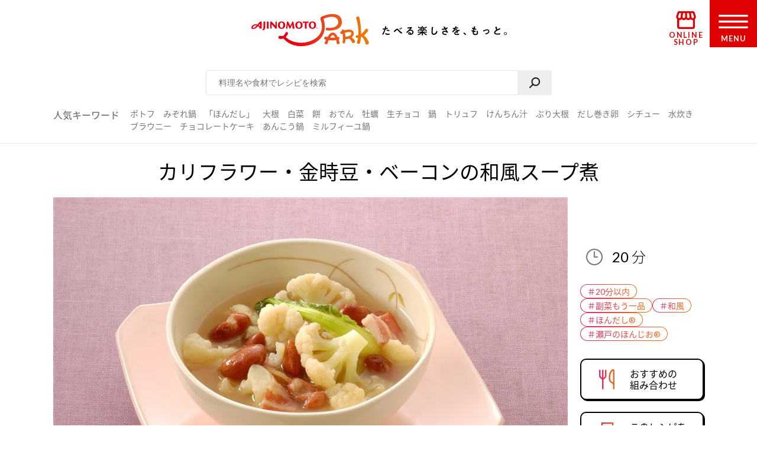

--- FILE ---
content_type: text/html
request_url: https://park.ajinomoto.co.jp/recipe/card/700429/
body_size: 9394
content:
<!DOCTYPE html><html lang="ja"><head><meta charSet="utf-8"/><meta http-equiv="x-ua-compatible" content="ie=edge"/><meta name="viewport" content="width=device-width, initial-scale=1, shrink-to-fit=no"/><meta name="generator" content="Gatsby 5.13.6"/><meta name="description" content="カリフラワーや金時豆（ゆで）を使った人気の副菜レシピです。たべたい、つくりたい、がきっと見つかる！人気レシピから、簡単時短レシピ、健康を考えたレシピなど、作る人を”もっと”応援します。" id="description" data-gatsby-head="true"/><meta name="keywords" content="カリフラワー・金時豆・ベーコンの和風スープ煮,レシピ,料理,味の素,味の素パーク" id="keywords" data-gatsby-head="true"/><meta name="viewport" content="width=device-width, initial-scale=1.0 user-scalable=no" id="viewport" data-gatsby-head="true"/><meta name="format-detection" content="telephone=no" id="format-detection" data-gatsby-head="true"/><meta http-equiv="X-UA-Compatible" content="IE=edge" id="X-UA-Compatible" data-gatsby-head="true"/><meta name="twitter:card" content="summary_large_image" id="twitter:card" data-gatsby-head="true"/><meta name="twitter:site" content="@AJINOMOTOPARK" id="twitter:site" data-gatsby-head="true"/><meta property="og:title" content="カリフラワー・金時豆・ベーコンの和風スープ煮のレシピ・作り方・献立｜レシピ大百科（レシピ・料理）｜【味の素パーク】 : カリフラワーや金時豆（ゆで）を使った料理" id="og:title" data-gatsby-head="true"/><meta property="og:type" content="website" id="og:type" data-gatsby-head="true"/><meta property="og:url" content="https://park.ajinomoto.co.jp/recipe/card/700429/" id="og:url" data-gatsby-head="true"/><meta property="og:image" content="https://park.ajinomoto.co.jp/wp-content/uploads/2018/03/700429.jpeg" id="og:image" data-gatsby-head="true"/><meta property="og:site_name" content="AJINOMOTO PARK" id="og:site_name" data-gatsby-head="true"/><meta property="og:description" content="カリフラワーや金時豆（ゆで）を使った人気の副菜レシピです。たべたい、つくりたい、がきっと見つかる！人気レシピから、簡単時短レシピ、健康を考えたレシピなど、作る人を”もっと”応援します。" id="og:description" data-gatsby-head="true"/><link data-identity="gatsby-global-css" href="/recipe/card/styles.4881031d7f93addb5b6f.css" rel="stylesheet" type="text/css"/><title id="title" data-gatsby-head="true">カリフラワー・金時豆・ベーコンの和風スープ煮のレシピ・作り方・献立｜レシピ大百科（レシピ・料理）｜【味の素パーク】 : カリフラワーや金時豆（ゆで）を使った料理</title><link rel="canonical" href="https://park.ajinomoto.co.jp/recipe/card/700429/" data-gatsby-head="true"/><link rel="preconnect" href="https://fonts.googleapis.com" data-gatsby-head="true"/><link rel="preconnect" href="https://fonts.gstatic.com" data-gatsby-head="true"/><link href="https://fonts.googleapis.com/css2?family=Lato:wght@400;700&amp;display=swap" rel="stylesheet" data-gatsby-head="true"/><link rel="icon" href="/favicon.ico" data-gatsby-head="true"/><link rel="apple-touch-icon-precomposed" href="/apple-touch-icon-precomposed.png" data-gatsby-head="true"/><link rel="dns-prefetch" href="//cdnjs.cloudflare.com" data-gatsby-head="true"/><link rel="dns-prefetch" href="//s.w.org" data-gatsby-head="true"/><link rel="prev" title="かぶと鶏だんごのおでん風" href="https://park.ajinomoto.co.jp/recipe/card/700428/" data-gatsby-head="true"/><link rel="next" title="ねぎ豚肉入りのみそ風味の油揚げ焼き" href="https://park.ajinomoto.co.jp/recipe/card/700431/" data-gatsby-head="true"/><script type="text/javascript" src="https://cdns.gigya.com/js/gigya.js?apikey=4_WpyR2bWooXDvUvOIrZM5ew" data-gatsby-head="true"></script><script type="text/javascript" src="/wp-includes/js/jquery/jquery.js?ver=1.12.4-wp" data-gatsby-head="true"></script><script type="text/javascript" src="/wp-includes/js/jquery/jquery-migrate.min.js?ver=1.4.1" data-gatsby-head="true"></script><script data-gatsby-head="true">var $ = jQuery;</script><script type="text/javascript" src="https://park.ajinomoto.co.jp/wp-content/themes/ajinomoto/js/url-search-params.js" data-gatsby-head="true"></script><script type="text/javascript" data-gatsby-head="true">
        (function() {
          var s = document.createElement('script');
          s.type = 'text/javascript';
          s.async = true;
          s.src = "https://bvr.ast.snva.jp/beaver.js?serial=bcd748cd-cde9-48a9-8c19-75c62e85afd1";
          var x = document.getElementsByTagName('script')[0];
          x.parentNode.insertBefore(s, x);
        })();
        var _sna_dam = _sna_dam || [];
      </script><script type="text/javascript" src="//www.ajinomoto.co.jp/shared_file/js/log.js" data-gatsby-head="true"></script><script type="text/javascript" src="//park-ajinomoto-co-jp-f-s.snva.jp/js/naviplus_suggestitem_view.js" data-gatsby-head="true"></script><script type="text/javascript" src="//park-ajinomoto-co-jp-f-s.snva.jp/js/naviplus_suggest.js" data-gatsby-head="true"></script><link href="//park-ajinomoto-co-jp-f-s.snva.jp/css/naviplus_suggest.css" rel="stylesheet" type="text/css" data-gatsby-head="true"/><script data-gatsby-head="true">var _ltv_user_id = ""</script><script data-gatsby-head="true">
        var _obj = {"post_ID":"24066","member_id":null};
        var ajaxurl = "https://park.ajinomoto.co.jp/wp-admin/admin-ajax.php";
      </script><script type="text/javascript" data-gatsby-head="true">
          // for debug
          s = Object();

          // ページ内の全ハッシュタグ
          s.recipeHashTags = '20分以内,副菜もう一品,和風,ほんだし®,瀬戸のほんじお®';
      </script><script type="text/javascript" data-gatsby-head="true">!function(n){if(!window[n]){var o=window[n]=function(){var n=[].slice.call(arguments);return o.x?o.x.apply(0,n):o.q.push(n)};o.q=[],o.i=Date.now(),o.allow=function(){o.o="allow"},o.deny=function(){o.o="deny"}}}("krt")</script><script type="text/javascript" data-gatsby-head="true">
        krt('send', '_view_item', {
          item_id: 700429,
          path: '/recipe/card/700429/',
          hashtags: ['110003','160002','190001','230008','230004'],
          page_type: 'recipe'
          });
      </script><script type="application/ld+json" data-gatsby-head="true">{
	"@context": "http://schema.org",
	"@type": "recipe",
	"name": "カリフラワー・金時豆・ベーコンの和風スープ煮",
	"image": "https://park.ajinomoto.co.jp/wp-content/uploads/2018/03/700429.jpeg",
	"author": {
		"@type": "Organization",
		"name": "AJINOMOTO PARK"
	},
	"publisher": {
		"@type": "Organization",
		"name": "味の素株式会社"
	},
	"datePublished": "2018-03-05",
	"dateModified": "2021-08-12",
	"description": "カリフラワーや金時豆（ゆで）を使った人気の副菜レシピです。たべたい、つくりたい、がきっと見つかる！人気レシピから、簡単時短レシピ、健康を考えたレシピなど、作る人を”もっと”応援します。",
	"recipeYield": "2(servings)",
	"totalTime": "PT20M",
	"recipeIngredient": [
		"カリフラワー 1/2個",
		"金時豆（ゆで） 130g",
		"ベーコン 3枚",
		"「ほんだし」 小さじ1/2",
		"水 2カップ",
		"「瀬戸のほんじお」 少々",
		"こしょう 少々",
		"青菜 適量"
	],
	"recipeInstructions": [
		"（１）カリフラワーは小房に分ける。芯は皮を厚めにむき、ひと口大に切る。 <br />ベーコンは２ｃｍ幅に切る。  ",
		"（２）鍋に（１）のカリフラワー・ベーコン、金時豆、水、 「ほんだし」 を入れて<br />フタをして煮る。煮立ったら弱火で１５分煮る。途中塩・こしょうで味を調える。",
		"（３）器に盛り、好みで青菜を飾る。"
	],
	"recipeCuisine": "和風",
	"nutrition": {
		"@type": "NutritionInformation",
		"calories": "220kcal",
		"carbohydrateContent": "19.2g",
		"cholesterolContent": "15mg",
		"fiberContent": "10.5g",
		"proteinContent": "11.8g",
		"sodiumContent": "467mg"
	}
}</script><script type="application/ld+json" data-gatsby-head="true">{
	"@context": "http://schema.org",
	"@type": "BreadcrumbList",
	"itemListElement": [
		{
			"@type": "ListItem",
			"position": 1,
			"item": {
				"@id": "https://www.ajinomoto.co.jp/",
				"name": "レシピ大百科"
			}
		},
		{
			"@type": "ListItem",
			"position": 2,
			"item": {
				"@id": "https://park.ajinomoto.co.jp/recipe/search?search_word=カリフラワー",
				"name": "カリフラワーのレシピ検索結果"
			}
		},
		{
			"@type": "ListItem",
			"position": 3,
			"item": {
				"@id": "https://park.ajinomoto.co.jp/recipe/card/700429/",
				"name": "カリフラワー・金時豆・ベーコンの和風スープ煮"
			}
		}
	]
}</script></head><body><noscript><div id="noscript">当サイトを最適な状態で閲覧していただくにはブラウザの<span>JavaScriptを有効</span>にしてご利用下さい。<br/>JavaScriptを無効のままご覧いただいた場合、正しい情報を取得できない場合がございます。</div></noscript><div id="___gatsby"><div style="outline:none" tabindex="-1" id="gatsby-focus-wrapper"><noscript><iframe src="https://www.googletagmanager.com/ns.html?id=GTM-54GMHWF" height="0" width="0" style="display:none;visibility:hidden"></iframe></noscript><div class="appLayout"><header class="commonHeader"><div class="headerLogo"><a class="headerLogo__link" href="/"><img class="headerLogo__image select-none" src="/wp-content/themes/ajinomoto/resources/images/common/sp/AP_logo_horizontal_grad.svg" id="logoInClosedMenu" alt="AJINOMOTO PARK"/></a></div><div class="headerLoginIconArea"></div><div class="shopIconArea"><div class="wrapperBtnShop"><a href="https://direct.ajinomoto.co.jp/?utm_source=ap&amp;utm_medium=referral&amp;utm_content=header"><img class="wrapperBtnShop__image" src="/wp-content/themes/ajinomoto/resources/images/common/sp/AP_svg_icon_store.svg" alt="オンラインショップ"/><p class="wrapperBtnShop__text">ONLINE SHOP</p></a></div></div><div class="headerMenuBtnWrap"><button aria-expanded="false" type="button" class="headerMenuBtn__toggleBtn" id="menuOpen" tabindex="1"></button><div class="headerMenuBtn__BtnOpenWrap"><svg class="headerMenuBtn__svgHumbergerButton" data-name="" xmlns="http://www.w3.org/2000/svg" viewBox="0 0 60 28"><title>OPEN MENU</title><path class="cls-1" d="M0,0V4H60V0ZM0,16H60V12H0ZM0,28H60V24H0Z"></path></svg><p class="headerMenuBtn__text">MENU</p></div></div></header><div><div class="appSearchBox"><div class="appSearchBox__contents"><form id="customSearch" class="Search" action="/recipe/search" method="GET"><input type="text" class="Search__input" name="search_word" placeholder="料理名や食材でレシピを検索" id="searchBtn"/><button type="submit" value="" class="Search__button" id="searchSubmit" aria-label="検索"></button></form><div class="trendWord"><p class="trendWord__title">人気キーワード</p><div class="trendWord__listWrap"><ul class="trendWord__list"><li class="trendWord__list-item"><a href="https://park.ajinomoto.co.jp/recipe/search/?search_word=ポトフ">ポトフ</a></li><li class="trendWord__list-item"><a href="https://park.ajinomoto.co.jp/recipe/search/?search_word=みぞれ鍋">みぞれ鍋</a></li><li class="trendWord__list-item"><a href="https://park.ajinomoto.co.jp/recipe/corner/products/hondashi/">「ほんだし」</a></li><li class="trendWord__list-item"><a href="https://park.ajinomoto.co.jp/recipe/search/?search_word=大根">大根</a></li><li class="trendWord__list-item"><a href="https://park.ajinomoto.co.jp/recipe/search/?search_word=白菜">白菜</a></li><li class="trendWord__list-item"><a href="https://park.ajinomoto.co.jp/recipe/search/?search_word=餅">餅</a></li><li class="trendWord__list-item"><a href="https://park.ajinomoto.co.jp/recipe/search/?search_word=おでん">おでん</a></li><li class="trendWord__list-item"><a href="https://park.ajinomoto.co.jp/recipe/search/?search_word=牡蠣">牡蠣</a></li><li class="trendWord__list-item"><a href="https://park.ajinomoto.co.jp/recipe/card/701316/">生チョコ</a></li><li class="trendWord__list-item"><a href="https://park.ajinomoto.co.jp/recipe/corner/event/nabe/">鍋</a></li><li class="trendWord__list-item"><a href="https://park.ajinomoto.co.jp/recipe/card/705840/">トリュフ</a></li><li class="trendWord__list-item"><a href="https://park.ajinomoto.co.jp/recipe/search/?search_word=けんちん汁">けんちん汁</a></li><li class="trendWord__list-item"><a href="https://park.ajinomoto.co.jp/recipe/search/?search_word=ぶり大根">ぶり大根</a></li><li class="trendWord__list-item"><a href="https://park.ajinomoto.co.jp/recipe/search/?search_word=だし巻き卵">だし巻き卵</a></li><li class="trendWord__list-item"><a href="https://park.ajinomoto.co.jp/recipe/search/?search_word=シチュー">シチュー</a></li><li class="trendWord__list-item"><a href="https://park.ajinomoto.co.jp/recipe/card/706981/">水炊き</a></li><li class="trendWord__list-item"><a href="https://park.ajinomoto.co.jp/recipe/card/704999/">ブラウニー</a></li><li class="trendWord__list-item"><a href="https://park.ajinomoto.co.jp/recipe/search/?search_word=チョコレートケーキ">チョコレートケーキ</a></li><li class="trendWord__list-item"><a href="https://park.ajinomoto.co.jp/recipe/card/704642/">あんこう鍋</a></li><li class="trendWord__list-item"><a href="https://park.ajinomoto.co.jp/recipe/corner/event/nabe/kasane-nabe/">ミルフィーユ鍋</a></li></ul></div></div></div></div><div class="recipeCardWrap"><div class="recipeMainArea"><div class="recipeTopArea"><h1 class="recipe__title"><span class="recipe__title-main titleText">カリフラワー・金時豆・ベーコンの和風スープ煮</span></h1><div class="recipeTopArea__contents"><div class="karteArea" id="recipeImageArea"></div><div class="recipeTopArea__imgArea"><div class="recipeImage"><img loading="eager" class="select-none" src="https://park.ajinomoto.co.jp/wp-content/uploads/2018/03/700429.jpeg" alt="カリフラワー・金時豆・ベーコンの和風スープ煮(カリフラワー+金時豆（ゆで）を使ったレシピ)"/></div><div class="onlyPC"><p class="recipeCaption">カリフラワーや金時豆（ゆで）を使った人気の副菜レシピです。</p></div></div><div class="recipeTopArea__side"><div class="recipeTopArea__side-inner"><div class="recipeTopArea__requiredTime"><div class="recipeRequiredTime"><div class="recipeRequiredTime__main"><span>20<span class="recipeRequiredTime__unit">分</span></span></div><p class="recipeRequiredTime__sub"></p></div><div class="onlySP"><p class="recipeCaption">カリフラワーや金時豆（ゆで）を使った人気の副菜レシピです。</p></div></div><div class="recipeTextArea"></div><div class="recipeCardTopHashTags"><ul class="recipeCardTopHashTags__list"><li class="recipeCardTopHashTags__list-item"><a href="/tag/110003?area=01" class="hashTag"><span class="hashTag__Name">＃<!-- -->20分以内</span><span class="hashTag__bg"></span></a></li><li class="recipeCardTopHashTags__list-item"><a href="/tag/160002?area=01" class="hashTag"><span class="hashTag__Name">＃<!-- -->副菜もう一 品</span><span class="hashTag__bg"></span></a></li><li class="recipeCardTopHashTags__list-item"><a href="/tag/190001?area=01" class="hashTag"><span class="hashTag__Name">＃<!-- -->和風</span><span class="hashTag__bg"></span></a></li><li class="recipeCardTopHashTags__list-item"><a href="/tag/230008?area=01" class="hashTag"><span class="hashTag__Name">＃<!-- -->ほんだし®</span><span class="hashTag__bg"></span></a></li><li class="recipeCardTopHashTags__list-item"><a href="/tag/230004?area=01" class="hashTag"><span class="hashTag__Name">＃<!-- -->瀬戸のほんじお®</span><span class="hashTag__bg"></span></a></li></ul></div><div class="recipeTopArea__btn onlyPC"><div id="fork01"><a href="#" class="commonButton commonButton--recipe" target="_self"><span class="commonButton__icon"><img loading="lazy" src="/wp-content/themes/ajinomoto/resources/images/recipe/index_new/ico_fork01_grad.png" class="select-none" alt=""/></span><div class="commonButton__text"><p class="commonButton__text-title">おすすめの<br class="onlyPC"/>組み合わせ</p></div></a><div class="Modal Modal--close"></div></div><a href="print" class="commonButton commonButton--print" target="_blank"><span class="commonButton__icon"><img loading="lazy" src="/wp-content/themes/ajinomoto/resources/images/recipe/index_new/ico_print_grad.png" class="select-none" alt=""/></span><div class="commonButton__text"><p class="commonButton__text-title">このレシピを<br/>印刷する</p></div></a></div></div></div></div></div><div class="recipeMainArea__order recipeCardSpOrderWrap"><div class="recipeMainArea__BtnWrap shareBtn recipeCardSpOrder3"><div class="recipeMainArea__relatedMenus onlySP"><div id="fork01"><a href="#" class="commonButton commonButton--recipe" target="_self"><span class="commonButton__icon"><img loading="lazy" src="/wp-content/themes/ajinomoto/resources/images/recipe/index_new/ico_fork01_grad.png" class="select-none" alt=""/></span><div class="commonButton__text"><p class="commonButton__text-title">おすすめの<br class="onlyPC"/>組み合わせ</p></div></a><div class="Modal Modal--close"></div></div></div><section class="wrapperActions shareBtnSpOrderWrap onlySP"></section><div class="recipeMainArea__clipBtn"><a class="commonButton btnClip clip_btn commonButton--clipBtn clip" target="_self" dataClipType="recipe_clip_001" postId="24066"><span class="commonButton__clip"><img loading="lazy" src="/wp-content/themes/ajinomoto/resources/images/common/sp/AP_svg_icon_keep_grad.svg" class="commonButton__heart-icon select-none" alt=""/><span class="commonButton__heart-count">-</span></span><div class="commonButton__clip-text"><p class="commonButton__clip-text-title">レシピをサイトに保存する</p></div></a></div><div class="recipeLineShareBtnWrap"><a class="commonButton btnClip btnLineBookmark commonButton--clipLine" target="_self"><span class="commonButton__icon"><img loading="lazy" src="/wp-content/themes/ajinomoto/resources/images/common/sp/btn_share_line.png" class="select-none" alt=""/></span><div class="commonButton__text"><p class="commonButton__text-title">レシピをLINEに保存する</p></div></a><div class="Modal Modal--close"></div><a class="commonTextLink commonTextLink--small" target=""><span>LINEに保存とは</span></a><div class="Modal Modal--close"></div></div><div class="wrap820 recipeCardSpOrder2"></div></div><div class="recipeMainArea__ingredients"><h2 class="bigTitle_uline"><div class="bigTitle__inner">材料<span class="bigTitle_quantity">（2人分）</span></div></h2><div class="recipeIngredients"><ul class="recipeIngredients__list"><li class="recipeIngredients__list-item"><span class="recipeIngredients__name"><a href="/recipe/search/?search_word=カリフラワー">カリフラワー</a></span><span class="recipeIngredients__quantity">1/2個</span></li><li class="recipeIngredients__list-item"><span class="recipeIngredients__name"><a href="/recipe/search/?search_word=金時豆（ゆで）">金時豆（ゆで）</a></span><span class="recipeIngredients__quantity">130g</span></li><li class="recipeIngredients__list-item"><span class="recipeIngredients__name"><a href="/recipe/search/?search_word=ベーコン">ベーコン</a></span><span class="recipeIngredients__quantity">3枚</span></li><li class="recipeIngredients__list-item"><span class="recipeIngredients__name"><a href="/recipe/search/?search_word=「ほんだし」">「ほんだし」</a></span><span class="recipeIngredients__quantity">小さじ1/2</span></li><li class="recipeIngredients__list-item"><span class="recipeIngredients__name"><span>水</span></span><span class="recipeIngredients__quantity">2カップ</span></li><li class="recipeIngredients__list-item"><span class="recipeIngredients__name"><a href="/recipe/search/?search_word=「瀬戸のほんじお」">「瀬戸のほんじお」</a></span><span class="recipeIngredients__quantity">少々</span></li><li class="recipeIngredients__list-item"><span class="recipeIngredients__name"><a href="/recipe/search/?search_word=こしょう">こしょう</a></span><span class="recipeIngredients__quantity">少々</span></li><li class="recipeIngredients__list-item"><span class="recipeIngredients__name"><a href="/recipe/search/?search_word=小松菜">青菜</a></span><span class="recipeIngredients__quantity">適量</span></li></ul><p class="recipeProvider">レシピ提供：味の素KK</p></div></div><div class="productUsedInRecipe"><div class="productUsedInRecipe__title"><a href="#point01">このレシピで使われている商品はこちら</a></div><div class="productUsedInRecipe__image"><ul class="productUsedInRecipe__list"><li class="productUsedInRecipe__list-item"><a href="#point01"><img loading="lazy" class="select-none" src="https://park.ajinomoto.co.jp/wp-content/uploads/pkg_image/5000003.jpg" alt="「ほんだし」"/></a></li><li class="productUsedInRecipe__list-item"><a href="#point01"><img loading="lazy" class="select-none" src="https://park.ajinomoto.co.jp/wp-content/uploads/pkg_image/5000017.jpg" alt="「瀬戸のほんじお」"/></a></li></ul></div></div></div><div class="recipeMainArea__process"><h2 class="bigTitle_uline"><div class="bigTitle__inner">つくり方</div></h2><div class="recipeProcesses"><ol><li class="recipeProcess"><div class="recipeProcess__content"><h3 class="recipeProcess__heading"><span class="recipeProcess__order">1</span><span class="recipeProcess__bg"></span></h3><span>カリフラワーは小房に分ける。芯は皮を厚めにむき、ひと口大に切る。 <br />ベーコンは２ｃｍ幅に切る。  </span></div></li><li class="recipeProcess"><div class="recipeProcess__content"><h3 class="recipeProcess__heading"><span class="recipeProcess__order">2</span><span class="recipeProcess__bg"></span></h3><span>鍋に（１）のカリフラワー・ベーコン、金時豆、水、 「ほんだし」 を入れて<br />フタをして煮る。煮立ったら弱火で１５分煮る。途中塩・こしょうで味を調える。</span></div></li><li class="recipeProcess"><div class="recipeProcess__content"><h3 class="recipeProcess__heading"><span class="recipeProcess__order">3</span><span class="recipeProcess__bg"></span></h3><span>器に盛り、好みで青菜を飾る。</span></div></li></ol></div><div class="recipeProcessesImagesModal"><div class="Modal Modal--close"></div></div></div><div class="wrap820 recipeCardSpOrder4"></div><div class="recipeMainArea__nutrition"><div class="recipeNutrition"><h3 class="recipeNutrition__title">栄養情報（<!-- -->1人分<!-- -->）</h3><div class="recipeNutrition__info"><ul class="recipeNutrition__info-list"><li class="recipeNutrition__info-list-item"><div><span class="recipeNutrition__name">・エネルギー</span><span>220<!-- --> kcal</span></div></li><li class="recipeNutrition__info-list-item"><div><span class="recipeNutrition__name">・塩分</span><span>1.2<!-- --> g</span></div></li><li class="recipeNutrition__info-list-item"><div><span class="recipeNutrition__name">・たんぱく質</span><span>11.8<!-- --> g</span></div></li><li class="recipeNutrition__info-list-item"><div><span class="recipeNutrition__name">・野菜摂取量※</span><span>56<!-- --> g</span></div></li></ul><div class="recipeNutrition__info-tip">※野菜摂取量はきのこ類・いも類を除く</div></div></div></div><div class="recipeMainArea__bottomOrder"><div class="recipeCardKeyWordHashTags"><h3 class="recipeCardKeyWordHashTags__title">キーワードで探す</h3><ul class="recipeCardKeyWordHashTags__list"><li class="recipeCardKeyWordHashTags__list-item"><a href="/tag/110003?area=02" class="hashTag"><span class="hashTag__Name">＃<!-- -->20分以内</span><span class="hashTag__bg"></span></a></li><li class="recipeCardKeyWordHashTags__list-item"><a href="/tag/160002?area=02" class="hashTag"><span class="hashTag__Name">＃<!-- -->副菜もう一品</span><span class="hashTag__bg"></span></a></li><li class="recipeCardKeyWordHashTags__list-item"><a href="/tag/190001?area=02" class="hashTag"><span class="hashTag__Name">＃<!-- -->和風</span><span class="hashTag__bg"></span></a></li><li class="recipeCardKeyWordHashTags__list-item"><a href="/tag/230008?area=02" class="hashTag"><span class="hashTag__Name">＃<!-- -->ほんだし®</span><span class="hashTag__bg"></span></a></li><li class="recipeCardKeyWordHashTags__list-item"><a href="/tag/230004?area=02" class="hashTag"><span class="hashTag__Name">＃<!-- -->瀬戸のほんじお®</span><span class="hashTag__bg"></span></a></li></ul></div><div class="recipeMainArea__bottomShareBtnWrap"><div class="recipeMainArea__clipBtn"><a class="commonButton btnClip clip_btn commonButton--clipBtn clip" target="_self" dataClipType="recipe_clip_002" postId="24066"><span class="commonButton__clip"><img loading="lazy" src="/wp-content/themes/ajinomoto/resources/images/common/sp/AP_svg_icon_keep_grad.svg" class="commonButton__heart-icon select-none" alt=""/><span class="commonButton__heart-count">-</span></span><div class="commonButton__clip-text"><p class="commonButton__clip-text-title">レシピをサイトに保存する</p></div></a></div><div class="recipeLineShareBtnWrap"><a class="commonButton btnClip btnLineBookmark commonButton--clipLine" target="_self"><span class="commonButton__icon"><img loading="lazy" src="/wp-content/themes/ajinomoto/resources/images/common/sp/btn_share_line.png" class="select-none" alt=""/></span><div class="commonButton__text"><p class="commonButton__text-title">レシピをLINEに保存する</p></div></a><div class="Modal Modal--close"></div><a class="commonTextLink commonTextLink--small" target=""><span>LINEに保存とは</span></a><div class="Modal Modal--close"></div></div><div class="wrap820 recipeCardSpOrder2"></div></div></div><div class="recipeMainArea__publicSNSAccount"><a href="https://twitter.com/ajinomotopark" class="commonButton commonButton--x" target="_blank"><span class="commonButton__icon"><img loading="lazy" class="select-none" alt="" src="/wp-content/themes/ajinomoto/resources/images/common/sp/btn_share_twitter.png"/></span><div class="commonButton__text"><p class="commonButton__text-title">最新情報をいち早くお知らせ！</p><span class="commonButton__text-subTitle">Xをフォローする</span></div></a><a href="https://lin.ee/8hiLQ47" class="commonButton commonButton--line" target="_blank"><span class="commonButton__icon"><img loading="lazy" class="select-none" alt="" src="/wp-content/themes/ajinomoto/resources/images/common/sp/btn_share_line.png"/></span><div class="commonButton__text"><p class="commonButton__text-title">LINEからレシピ・献立検索ができる！</p><span class="commonButton__text-subTitle">LINEでお友だちになる</span></div></a></div></div><div class="relatedRecipeArea"><h2 class="bigTitle_uline"><div class="bigTitle__inner">このレシピに合う組み合わせ（献立）</div></h2><div class="slick-slider slick-initialized" dir="ltr"><div class="slick-list"><div class="slick-track" style="width:66.66666666666667%;left:0%"><div data-index="0" class="slick-slide slick-active slick-current" tabindex="-1" aria-hidden="false" style="outline:none;width:50%"><div><li class="autoMenu"><a href="https://park.ajinomoto.co.jp/menu/card/?main=701196&amp;sub1=700429&amp;sub2=804456" class="autoMenu__Wrap"><div class="autoMenu__imgsWrap"><div class="autoMenu__imgWrap"><img loading="lazy" src="https://park.ajinomoto.co.jp/wp-content/uploads/2018/03/701196.jpeg" alt="焼きはんぺんの明太マヨネーズ" class="autoMenu__img select-none"/><span class="autoMenu__imgSpan">主菜</span></div><div class="autoMenu__imgWrap"><img loading="lazy" src="https://park.ajinomoto.co.jp/wp-content/uploads/2025/03/804456.jpeg" alt="にんじんともやしの和風ナムル" class="autoMenu__img select-none"/><span class="autoMenu__imgSpan">副菜</span></div></div><p class="autoMenu__recipe">焼きはんぺんの明太マヨネーズ</p><p class="autoMenu__recipe">にんじんともやしの和風ナムル</p></a></li></div></div><div data-index="1" class="slick-slide slick-active" tabindex="-1" aria-hidden="false" style="outline:none;width:50%"><div><li class="autoMenu"><a href="https://park.ajinomoto.co.jp/menu/card/?main=800149&amp;sub1=700429&amp;sub2=700849" class="autoMenu__Wrap"><div class="autoMenu__imgsWrap"><div class="autoMenu__imgWrap"><img loading="lazy" src="https://park.ajinomoto.co.jp/wp-content/uploads/2018/03/800149.jpeg" alt="えびフライの味噌マヨ巻き" class="autoMenu__img select-none"/><span class="autoMenu__imgSpan">主食</span></div><div class="autoMenu__imgWrap"><img loading="lazy" src="https://park.ajinomoto.co.jp/wp-content/uploads/2018/03/700849.jpeg" alt="海藻サラダ　梅ドレッシング" class="autoMenu__img select-none"/><span class="autoMenu__imgSpan">副菜</span></div></div><p class="autoMenu__recipe">えびフライの味噌マヨ巻き</p><p class="autoMenu__recipe">海藻サラダ　梅ドレッシング</p></a></li></div></div></div></div></div><div class="recipeRecommendAutoMenusLink"><a class="commonTextLink" href="/menu/kenko/nutrition/kondate-kihon/#Automenu" target=""><span>味の素KKの組合せ（献立）の作り方</span></a></div><div class="relatedRecipeArea__link"><h2 class="bigTitle_uline"><div class="bigTitle__inner">関連するレシピ</div></h2><div class="relatedRecipeLinks"><a class="commonTextLink" href="/recipe/search/?search_word=カリフラワー+金時豆（ゆで）" target=""><span>「カリフラワー×金時豆（ゆで）」のレシピ</span></a><a class="commonTextLink" href="/recipe/search/?search_word=カリフラワー+ベーコン" target=""><span>「カリフラワー×ベーコン」のレシピ</span></a><a class="commonTextLink" href="/recipe/search/?search_word=金時豆（ゆで）+ベーコン" target=""><span>「金時豆（ゆで）×ベーコン」のレシピ</span></a></div></div></div><div class="recipeAditionalArea"><section class="embeddedKarteSpecifiedTagMagazine"></section><div class="recipeAditionalArea__corner"><h2 class="bigTitle_uline"><div class="bigTitle__inner">こちらもおすすめ</div></h2><div class="recommendedCorners "><div class="slick-slider slick-initialized" dir="ltr"><div class="slick-list" style="padding:0px 50px"><div class="slick-track" style="width:0px;left:calc(0px + (100% - nullpx) / 2 )"><div data-index="-3" tabindex="-1" class="slick-slide slick-center slick-cloned" aria-hidden="true"><div><div class="recommendedCorner"><a href="https://www.ajinomoto.co.jp/company/jp/rd/miraikondate/?utm_source=ajipark&amp;utm_medium=ajipark&amp;utm_campaign=ajipark_recipe" class="recommendedCorner__link"><img loading="lazy" src="https://park.ajinomoto.co.jp/wp-content/uploads/2025/05/ViewAttachmentImage.action.jpg" class="recommendedCorner__image select-none" alt="未来献立 今日の献立、どうしよう？"/></a></div></div></div><div data-index="-2" tabindex="-1" class="slick-slide slick-cloned" aria-hidden="true"><div><div class="recommendedCorner"><a href="https://park.ajinomoto.co.jp/special/lovevege/matome/" class="recommendedCorner__link"><img loading="lazy" src="https://park.ajinomoto.co.jp/wp-content/uploads/2023/04/osusume_lovevege.png" class="recommendedCorner__image select-none" alt="ラブベジ 調理で野菜をおいしく、しっかり食べよう！"/></a></div></div></div><div data-index="-1" tabindex="-1" class="slick-slide slick-active slick-cloned" aria-hidden="false"><div><div class="recommendedCorner"><a href="https://park.ajinomoto.co.jp/special/kachimeshi/" class="recommendedCorner__link"><img loading="lazy" src="https://park.ajinomoto.co.jp/wp-content/uploads/2022/04/MicrosoftTeams-image-42.png" class="recommendedCorner__image select-none" alt="勝ち飯 がんばる人のチカラになるごはん。ひとりひとりの目的に応じた献立をご提案！"/></a></div></div></div><div style="outline:none" data-index="0" class="slick-slide slick-active slick-center slick-current" tabindex="-1" aria-hidden="false"><div><div class="recommendedCorner"><a href="https://www.ajinomoto.co.jp/company/jp/rd/miraikondate/?utm_source=ajipark&amp;utm_medium=ajipark&amp;utm_campaign=ajipark_recipe" class="recommendedCorner__link"><img loading="lazy" src="https://park.ajinomoto.co.jp/wp-content/uploads/2025/05/ViewAttachmentImage.action.jpg" class="recommendedCorner__image select-none" alt="未来献立 今日の献立、どうしよう？"/></a></div></div></div><div style="outline:none" data-index="1" class="slick-slide slick-active" tabindex="-1" aria-hidden="false"><div><div class="recommendedCorner"><a href="https://park.ajinomoto.co.jp/special/lovevege/matome/" class="recommendedCorner__link"><img loading="lazy" src="https://park.ajinomoto.co.jp/wp-content/uploads/2023/04/osusume_lovevege.png" class="recommendedCorner__image select-none" alt="ラブベジ 調理で野菜をおいしく、しっかり食べよう！"/></a></div></div></div><div style="outline:none" data-index="2" class="slick-slide" tabindex="-1" aria-hidden="true"><div><div class="recommendedCorner"><a href="https://park.ajinomoto.co.jp/special/kachimeshi/" class="recommendedCorner__link"><img loading="lazy" src="https://park.ajinomoto.co.jp/wp-content/uploads/2022/04/MicrosoftTeams-image-42.png" class="recommendedCorner__image select-none" alt="勝ち飯 がんばる人のチカラになるごはん。ひとりひとりの目的に応じた献立をご提案！"/></a></div></div></div><div data-index="3" tabindex="-1" class="slick-slide slick-center slick-cloned" aria-hidden="true"><div><div class="recommendedCorner"><a href="https://www.ajinomoto.co.jp/company/jp/rd/miraikondate/?utm_source=ajipark&amp;utm_medium=ajipark&amp;utm_campaign=ajipark_recipe" class="recommendedCorner__link"><img loading="lazy" src="https://park.ajinomoto.co.jp/wp-content/uploads/2025/05/ViewAttachmentImage.action.jpg" class="recommendedCorner__image select-none" alt="未来献立 今日の献立、どうしよう？"/></a></div></div></div><div data-index="4" tabindex="-1" class="slick-slide slick-cloned" aria-hidden="true"><div><div class="recommendedCorner"><a href="https://park.ajinomoto.co.jp/special/lovevege/matome/" class="recommendedCorner__link"><img loading="lazy" src="https://park.ajinomoto.co.jp/wp-content/uploads/2023/04/osusume_lovevege.png" class="recommendedCorner__image select-none" alt="ラブベジ 調理で野菜をおいしく、しっかり食べよう！"/></a></div></div></div><div data-index="5" tabindex="-1" class="slick-slide slick-cloned" aria-hidden="true"><div><div class="recommendedCorner"><a href="https://park.ajinomoto.co.jp/special/kachimeshi/" class="recommendedCorner__link"><img loading="lazy" src="https://park.ajinomoto.co.jp/wp-content/uploads/2022/04/MicrosoftTeams-image-42.png" class="recommendedCorner__image select-none" alt="勝ち飯 がんばる人のチカラになるごはん。ひとりひとりの目的に応じた献立をご提案！"/></a></div></div></div></div></div></div></div><a href="/special/" class="commonButton " target="_self"><div class="commonButton__text"><p class="commonButton__text-title">スペシャルコンテンツをもっと見る</p></div></a></div><div class="recipeAditionalArea__corner"><h2 class="bigTitle_uline"><div class="bigTitle__inner">カテゴリからさがす</div></h2><div class="RecipeCategorySearch"><div class="RecipeCategorySearch__box"><h3 class="RecipeCategorySearch__inTitle">定番食材で探す</h3><ul class="RecipeCategorySearch__lists"><li class="RecipeCategorySearch__list-item modalBtn "><a><span class="ico"><img loading="lazy" class="select-none" src="/wp-content/themes/ajinomoto/resources/images/recipe/index/icon_category_01.svg" alt=""/></span><span class="txt">肉</span></a><div class="Modal Modal--close"></div></li><li class="RecipeCategorySearch__list-item modalBtn "><a><span class="ico"><img loading="lazy" class="select-none" src="/wp-content/themes/ajinomoto/resources/images/recipe/index/icon_category_02.svg" alt=""/></span><span class="txt">魚介</span></a><div class="Modal Modal--close"></div></li><li class="RecipeCategorySearch__list-item modalBtn spBgNon"><a><span class="ico"><img loading="lazy" class="select-none" src="/wp-content/themes/ajinomoto/resources/images/recipe/index/icon_category_03.svg" alt=""/></span><span class="txt">野菜</span></a><div class="Modal Modal--close"></div></li><li class="RecipeCategorySearch__list-item modalBtn "><a><span class="ico"><img loading="lazy" class="select-none" src="/wp-content/themes/ajinomoto/resources/images/recipe/index/icon_category_04.svg" alt=""/></span><span class="txt">その他</span></a><div class="Modal Modal--close"></div></li></ul></div><div class="RecipeCategorySearch__box"><h3 class="RecipeCategorySearch__inTitle">ジャンルで探す</h3><ul class="RecipeCategorySearch__lists"><li class="RecipeCategorySearch__list-item"><a href="/recipe/search/?s3%5B%5D=1"><span class="ico"><img loading="lazy" class="select-none" src="/wp-content/themes/ajinomoto/resources/images/recipe/index/icon_category_05.svg" alt=""/></span><span class="txt">和風</span></a></li><li class="RecipeCategorySearch__list-item"><a href="/recipe/search/?s3%5B%5D=2"><span class="ico"><img loading="lazy" class="select-none" src="/wp-content/themes/ajinomoto/resources/images/recipe/index/icon_category_06.svg" alt=""/></span><span class="txt">洋風</span></a></li><li class="RecipeCategorySearch__list-item"><a href="/recipe/search/?s3%5B%5D=3"><span class="ico"><img loading="lazy" class="select-none" src="/wp-content/themes/ajinomoto/resources/images/recipe/index/icon_category_07.svg" alt=""/></span><span class="txt">中華風</span></a></li><li class="RecipeCategorySearch__list-item"><a href="/recipe/search/?s3%5B%5D=4"><span class="ico"><img loading="lazy" class="select-none" src="/wp-content/themes/ajinomoto/resources/images/recipe/index/icon_category_08.svg" alt=""/></span><span class="txt">韓国風</span></a></li><li class="RecipeCategorySearch__list-item"><a href="/recipe/search/?s3%5B%5D=5"><span class="ico"><img loading="lazy" class="select-none" src="/wp-content/themes/ajinomoto/resources/images/recipe/index/icon_category_09.svg" alt=""/></span><span class="txt wide">エスニック</span></a></li></ul></div><div class="RecipeCategorySearch__inner"><h3 class="RecipeCategorySearch__inTitle">料理区分で探す</h3><ul class="RecipeCategorySearch__lists"><li class="RecipeCategorySearch__list-item "><a href="/recipe/search/?s1%5B%5D=1"><span class="ico"><img loading="lazy" class="select-none" src="/wp-content/themes/ajinomoto/resources/images/recipe/index/icon_category_10.svg" alt=""/></span><span class="txt">主菜</span></a></li><li class="RecipeCategorySearch__list-item "><a href="/recipe/search/?s1%5B%5D=2"><span class="ico"><img loading="lazy" class="select-none" src="/wp-content/themes/ajinomoto/resources/images/recipe/index/icon_category_11.svg" alt=""/></span><span class="txt">副菜</span></a></li><li class="RecipeCategorySearch__list-item "><a href="/recipe/search/?s1%5B%5D=4"><span class="ico"><img loading="lazy" class="select-none" src="/wp-content/themes/ajinomoto/resources/images/recipe/index/icon_category_13.svg" alt=""/></span><span class="txt">主食</span></a></li><li class="RecipeCategorySearch__list-item "><a href="/recipe/search/?s1%5B%5D=3"><span class="ico"><img loading="lazy" class="select-none" src="/wp-content/themes/ajinomoto/resources/images/recipe/index/icon_category_12.svg" alt=""/></span><span class="txt">汁物</span></a></li><li class="RecipeCategorySearch__list-item wide"><a href="/recipe/search/?s1%5B%5D=5"><span class="ico"><img loading="lazy" class="select-none" src="/wp-content/themes/ajinomoto/resources/images/recipe/index/icon_category_14.svg" alt=""/></span><span class="txt wide">デザート</span></a></li></ul></div></div></div><div class="recipeAditionalArea__product" id="point01"><h2 class="bigTitle_uline"><div class="bigTitle__inner">このレシピで使われている商品</div></h2><div class="productItems"><div class="productItem"><h3 class="productItem__title">「ほんだし」</h3><div class="productItem__main"><div class="productItem__image"><img loading="lazy" src="https://park.ajinomoto.co.jp/wp-content/uploads/pkg_image/5000003.jpg" class="select-none" alt=""/></div><ul class="productItem__links"><li class="productItem__link"><a class="commonTextLink" href="http://park.ajinomoto.co.jp/recipe/corner/hondashi" target=""><span>レシピを見る</span></a></li><li class="productItem__link"><a class="commonTextLink" href="https://www.ajinomoto.co.jp/products/detail/?ProductName=hondashi" target="_blank"><span>成分・アレルギー情報を見る</span></a></li><li class="productItem__link"><a class="commonTextLink" href="https://www.ajinomoto.co.jp/hondashi/" target="_blank"><span>商品紹介を見る</span></a></li></ul></div></div><div class="productItem"><h3 class="productItem__title">「瀬戸のほんじお」</h3><div class="productItem__main"><div class="productItem__image"><img loading="lazy" src="https://park.ajinomoto.co.jp/wp-content/uploads/pkg_image/5000017.jpg" class="select-none" alt=""/></div><ul class="productItem__links"><li class="productItem__link"><a class="commonTextLink" href="https://park.ajinomoto.co.jp/recipe/corner/setonohonjio" target=""><span>レシピを見る</span></a></li><li class="productItem__link"><a class="commonTextLink" href="https://www.ajinomoto.co.jp/products/detail/?ProductName=seto" target="_blank"><span>成分・アレルギー情報を見る</span></a></li><li class="productItem__link"><a class="commonTextLink" href="https://www.ajinomoto.co.jp/honjio/" target="_blank"><span>商品紹介を見る</span></a></li></ul></div></div></div></div></div><div class="recipeBreadcrumb"><ul class="recipeBreadcrumb__list"><li class="recipeBreadcrumb__list-item"><a href="/">「AJINOMOTO PARK」 トップ</a></li><li class="recipeBreadcrumb__list-item"><a href="/recipe/">レシピ大百科</a></li><li class="recipeBreadcrumb__list-item">カリフラワー・金時豆・ベーコンの和風スープ煮</li></ul><ul class="recipeBreadcrumb__list"><li class="recipeBreadcrumb__list-item"><a href="/">「AJINOMOTO PARK」 トップ</a></li><li class="recipeBreadcrumb__list-item"><a href="/recipe/">レシピ大百科</a></li><li class="recipeBreadcrumb__list-item"><a href="/recipe/search/?search_word=豚肉">豚肉</a></li><li class="recipeBreadcrumb__list-item"><a href="/recipe/search/?search_word=ベーコン">ベーコン</a></li><li class="recipeBreadcrumb__list-item">ベーコン</li></ul></div></div></div><footer id="footer"><section class="ftrTagArea"><div class="ftrLogo"><span><img loading="lazy" id="ftr-logo-icon" class="select-none" src="/wp-content/themes/ajinomoto/resources/images/common/pc/ftr_logo.png" alt="AJINOMOTO"/></span></div><div class="pageTop on stop"><span><a><svg class="icon_arrow" xmlns="http://www.w3.org/2000/svg" viewBox="0 0 29.25 52.66" id="topArrowIcon"><title>AP_svg</title><polygon class="cls-1" points="29.25 26.33 25.2 22 25.15 22.05 4.05 0 0 4.32 21.06 26.33 0 48.33 4.05 52.66 25.15 30.61 25.2 30.65 29.25 26.33"></polygon></svg></a></span></div></section><div class="ftrContetns"><section class="fNav"><ul class="fNav01"><li><a class="commonTextLink" href="/ap_terms_of_service" target=""><span>利用規約</span></a></li><li><a class="commonTextLink" href="/ap_membership_agreement" target=""><span>会員規約</span></a></li><li><a class="commonTextLink" href="/faq/" target=""><span>よくあるお問い合わせ</span></a></li></ul><ul class="fNav02"><li><a class="commonTextLink" href="https://www.ajinomoto.co.jp/" target=""><span>味の素KK商品情報サイト</span></a></li><li><a class="commonTextLink" href="https://www.ajinomoto.com/jp/" target=""><span>味の素KK企業情報サイト</span></a></li><li><a class="commonTextLink" href="https://ajinomoto-direct.shop/?adid=ba01010396ajioo" target=""><span>オンラインショップ</span></a></li><li><a class="commonTextLink" href="https://www.ajinomoto.co.jp/privacy/" target=""><span>プライバシーポリシー</span></a></li><li><a class="commonTextLink" href="https://www.ajinomoto.co.jp/terms/socialmedia.html" target=""><span>ソーシャルメディアガイドライン</span></a></li><li><a class="commonTextLink" href="https://www.ajinomoto.co.jp/terms/trademark.html" target=""><span>商標について</span></a></li></ul></section></div><p id="copyright">Copyright (c) 1996-<!-- -->2026<!-- --> AJINOMOTO CO.,INC All rights reserved.</p></footer><nav class="bottomNav"><ul class="bottomNav__list"><li class="bottomNav__item bottomNav__item--popular"><a class="bottomNav__link" href="/recipe/#recipe_ranking_current"><span class="bottomNav__label">人気レシピ</span></a></li><li class="bottomNav__item bottomNav__item--recipe "><a class="bottomNav__link" href="/recipe/corner/"><span class="bottomNav__label">レシピ特集</span></a></li><li class="bottomNav__item bottomNav__item--menu"><a class="bottomNav__link" href="/menu/"><span class="bottomNav__label">今週の献立</span></a></li><li class="bottomNav__item bottomNav__item--magazine "><a class="bottomNav__link" href="/magazine/"><span class="bottomNav__label">読みもの</span></a></li><li class="bottomNav__item bottomNav__item--history"><a class="bottomNav__link" href="/clip/" id="customFlothingSP"><span class="bottomNav__label">保存/履歴</span></a></li></ul></nav></div></div><div id="gatsby-announcer" style="position:absolute;top:0;width:1px;height:1px;padding:0;overflow:hidden;clip:rect(0, 0, 0, 0);white-space:nowrap;border:0" aria-live="assertive" aria-atomic="true"></div></div><script id="gatsby-script-loader">/*<![CDATA[*/window.pagePath="/700429/";/*]]>*/</script><!-- slice-start id="_gatsby-scripts-1" -->
          <script
            id="gatsby-chunk-mapping"
          >
            window.___chunkMapping="{\"app\":[\"/app-723f1d10ba59c3f84fca.js\"],\"component---src-pages-oidc-tsx\":[\"/component---src-pages-oidc-tsx-a36e3451c5657552e851.js\"],\"component---src-templates-recipe-page-tsx\":[\"/component---src-templates-recipe-page-tsx-2c2630cacffba7439643.js\"],\"component---src-templates-recipe-print-page-tsx\":[\"/component---src-templates-recipe-print-page-tsx-41e0c7c9e8d4992016de.js\"]}";
          </script>
        <script>window.___webpackCompilationHash="c9f94f96f8e60ee1181f";</script><script src="/recipe/card/webpack-runtime-6874c1df79b7bb58d588.js" async></script><script src="/recipe/card/framework-b230d42cd633f5a8946d.js" async></script><script src="/recipe/card/app-723f1d10ba59c3f84fca.js" async></script><!-- slice-end id="_gatsby-scripts-1" --></body></html>

--- FILE ---
content_type: application/javascript
request_url: https://ssc.ajinomoto.co.jp/get_cookie_id?cookie_domain=ajinomoto.co.jp&r=1768868516429&callback=TreasureSscJSONPCallback0
body_size: -6
content:
TreasureSscJSONPCallback0({"td_ssc_id":"01KFCCF4RWWVKVNDG38HN4CCW7"})

--- FILE ---
content_type: application/javascript
request_url: https://ssc.ajinomoto.co.jp/get_cookie_id?cookie_domain=ajinomoto.co.jp&r=1768868516431&callback=TreasureSscJSONPCallback1
body_size: -7
content:
TreasureSscJSONPCallback1({"td_ssc_id":"01KFCCF4RVD5NMX2ZPWD5PKFXP"})

--- FILE ---
content_type: application/javascript
request_url: https://tokyo.in.treasuredata.com/js/v3/event/ajinomotopark/tracking_data?api_key=56%2F064813c8c5ef284938f059ba57dc0cc633c9b8d3&modified=1768868517604&data=eyJ0ZF9nbG9iYWxfaWQiOiJ0ZF9nbG9iYWxfaWQiLCJ0ZF9zc2NfaWQiOiIwMUtGQ0NGNFJXV1ZLVk5ERzM4SE40Q0NXNyIsInVzZXJfaWQiOiIiLCJoYXNoX3RhZyI6IjIw5YiG5Lul5YaFLOWJr%2BiPnOOCguOBhuS4gOWTgSzlkozpoqgs44G744KT44Gg44GXwq4s54Cs5oi444Gu44G744KT44GY44GKwq4iLCJ1c2VyX2dyb3VwIjoiNjIiLCJ0ZF92ZXJzaW9uIjoiMi4yLjAiLCJ0ZF9jbGllbnRfaWQiOiIzMTE5YTZjMC0xZDUyLTQzOTktYjlmOC1iZTU3YmI0MzIwOTAiLCJ0ZF9jaGFyc2V0IjoidXRmLTgiLCJ0ZF9sYW5ndWFnZSI6ImVuLXVzQHBvc2l4IiwidGRfY29sb3IiOiIyNC1iaXQiLCJ0ZF9zY3JlZW4iOiIxMjgweDcyMCIsInRkX3ZpZXdwb3J0IjoiMTI4MHg3MjAiLCJ0ZF90aXRsZSI6IuOCq%2BODquODleODqeODr%2BODvOODu%2BmHkeaZguixhuODu%2BODmeODvOOCs%2BODs%2BOBruWSjOmiqOOCueODvOODl%2BeFruOBruODrOOCt%2BODlOODu%2BS9nOOCiuaWueODu%2BeMrueri%2B%2B9nOODrOOCt%2BODlOWkp%2BeZvuenke%2B8iOODrOOCt%2BODlOODu%2BaWmeeQhu%2B8ie%2B9nOOAkOWRs%2BOBrue0oOODkeODvOOCr%2BOAkSA6IOOCq%2BODquODleODqeODr%2BODvOOChOmHkeaZguixhu%2B8iOOChuOBp%2B%2B8ieOCkuS9v%2BOBo%2BOBn%2BaWmeeQhiIsInRkX2Rlc2NyaXB0aW9uIjoi44Kr44Oq44OV44Op44Ov44O844KE6YeR5pmC6LGG77yI44KG44Gn77yJ44KS5L2%2F44Gj44Gf5Lq65rCX44Gu5Ymv6I%2Bc44Os44K344OU44Gn44GZ44CC44Gf44G544Gf44GE44CB44Gk44GP44KK44Gf44GE44CB44GM44GN44Gj44Go6KaL44Gk44GL44KL77yB5Lq65rCX44Os44K344OU44GL44KJ44CB57Ch5Y2Y5pmC55%2Bt44Os44K344OU44CB5YGl5bq344KS6ICD44GI44Gf44Os44K344OU44Gq44Gp44CB5L2c44KL5Lq644KS4oCd44KC44Gj44Go4oCd5b%2Bc5o%2B044GX44G%2B44GZ44CCIiwidGRfdXJsIjoiaHR0cHM6Ly9wYXJrLmFqaW5vbW90by5jby5qcC9yZWNpcGUvY2FyZC83MDA0MjkvIiwidGRfdXNlcl9hZ2VudCI6Ik1vemlsbGEvNS4wIChNYWNpbnRvc2g7IEludGVsIE1hYyBPUyBYIDEwXzE1XzcpIEFwcGxlV2ViS2l0LzUzNy4zNiAoS0hUTUwsIGxpa2UgR2Vja28pIENocm9tZS8xMzEuMC4wLjAgU2FmYXJpLzUzNy4zNjsgQ2xhdWRlQm90LzEuMDsgK2NsYXVkZWJvdEBhbnRocm9waWMuY29tKSIsInRkX3BsYXRmb3JtIjoiTGludXggeDg2XzY0IiwidGRfaG9zdCI6InBhcmsuYWppbm9tb3RvLmNvLmpwIiwidGRfcGF0aCI6Ii9yZWNpcGUvY2FyZC83MDA0MjkvIiwidGRfcmVmZXJyZXIiOiIiLCJ0ZF9pcCI6InRkX2lwIiwidGRfYnJvd3NlciI6InRkX2Jyb3dzZXIiLCJ0ZF9icm93c2VyX3ZlcnNpb24iOiJ0ZF9icm93c2VyX3ZlcnNpb24iLCJ0ZF9vcyI6InRkX29zIiwidGRfb3NfdmVyc2lvbiI6InRkX29zX3ZlcnNpb24ifQ%3D%3D&callback=TreasureSscJSONPCallback4
body_size: 106
content:
typeof TreasureSscJSONPCallback4 === 'function' && TreasureSscJSONPCallback4({"created":true});